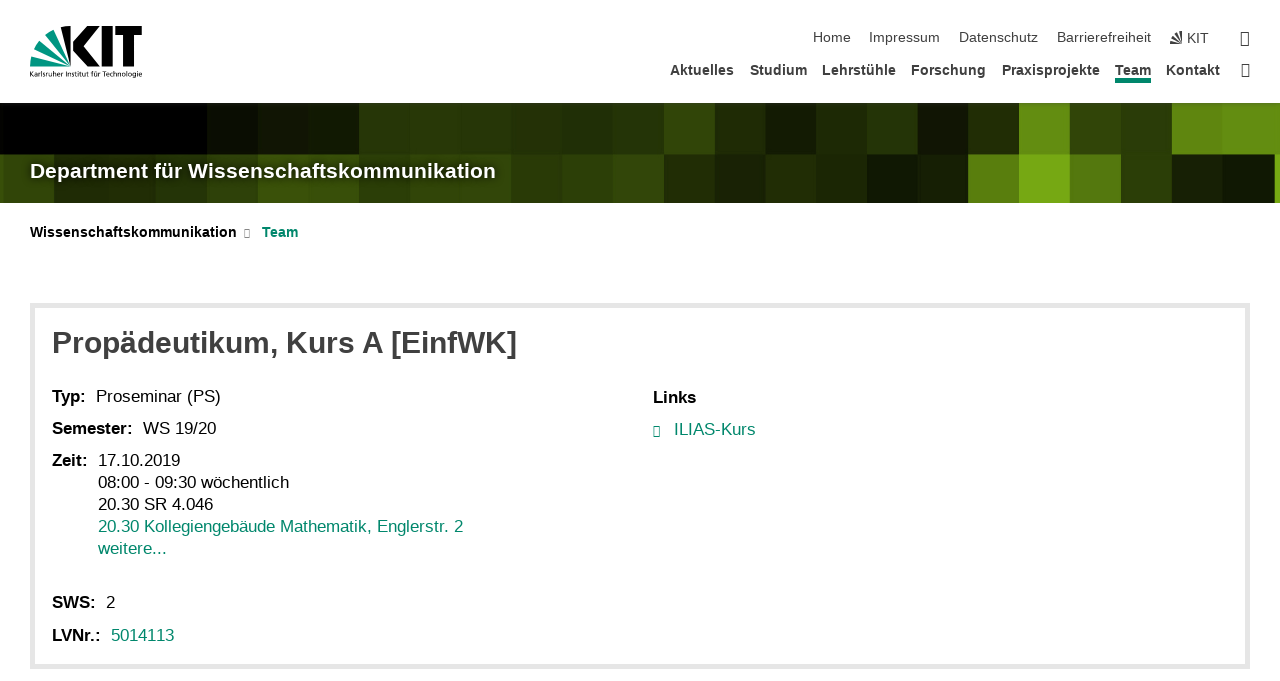

--- FILE ---
content_type: text/html; charset=UTF-8
request_url: https://www.wmk.itz.kit.edu/1320_3575.php
body_size: 11529
content:
<!DOCTYPE html>
<html class="no-js" lang="de-de">

    <head><!-- PageID 1320 -->        <meta charset="utf-8">
<meta http-equiv="X-UA-Compatible" content="IE=edge">
<meta name="format-detection" content="telephone=no">
<meta name="viewport" content="width=device-width, initial-scale=1.0">
<meta name="theme-color" content="#009682">
<link rel="search" type="application/opensearchdescription+xml" href="https://www.kit.edu/opensearch.xml" title="KIT Search" />

<link rel="stylesheet" href="https://static.scc.kit.edu/fancybox/dist/jquery.fancybox.min.css" />
<link rel="stylesheet" href="https://static.scc.kit.edu/kit-2020/fontawesome/css/all.min.css">

<link rel="stylesheet" type="text/css" href="/31.php" />

<link rel="stylesheet" type="text/css" href="/7.php.css">
            







<link rel="alternate" href="/1320_3575.php" hreflang="de-DE">
<meta name="author" content="WMK Karlsruhe" />
<meta name="DC.Creator" content="WMK Karlsruhe" />
<meta name="DC.Date" content="11.09.2025 08:41" />
<meta name="DC.Publisher" content="WMK Karlsruhe" />
<meta name="DC.Contributor" content="WMK Karlsruhe" />
<meta name="DC.Identifier" content="" />
<meta name="DC.Language" content="de-de" />
<meta name="DC.Relation" content="" />
<meta name="DC.Type" content="Text" />
<meta name="DC.Format" content="text/html" />
<meta name="DC.Coverage" content="KIT" />
<meta name="DC.Rights" content="Alle Rechte liegen beim Autor siehe Impressum" />

    <meta name="description" content="WMK, Wissenschaftsjournalismus, Wissenschaftskommunikation, Mitarbeiter, Dozenten, Professoren, KIT " />
    <meta name="Keywords" content="Wissenschaftskommunikation, Science communication, Wissenschaft - Medien - Kommunikation" />
    <!-- <meta http-equiv="cleartype" content="on" /> -->
    

<meta name="KIT.visibility" content="external" />
<link rel="shortcut icon" type="image/x-icon" href="/img/intern/favicon.ico" />










<script src="https://static.scc.kit.edu/kit-2020/js/legacy-compat.js"></script>
<script src="https://static.scc.kit.edu/kit-2020/js/jquery-3.4.1.min.js"></script>
<script src="https://static.scc.kit.edu/kit-2020/js/main.js"></script>
<script src="https://static.scc.kit.edu/kit-2020/js/kit.js"></script>
<script src="https://static.scc.kit.edu/fancybox/dist/jquery.fancybox.min.js"></script>


    <base target="_top" />
    <script src="/4258.js"></script>








 
        
        <script>document.documentElement.classList.remove('no-js');</script>
        <meta name="projguid" content="6D4BE50B2A014D69AD3D36386F665440" />
        <meta name="pageguid" content="0463B6A1EC5A4EC99E9A0F5B5D6FAC6F" />
        <meta name="is_public" content="true" />
                
        
                
                        <meta name="DC.Title" content="KIT - Department für Wissenschaftskommunikation Team - Propädeutikum, Kurs A [EinfWK]" /><title>KIT - Department für Wissenschaftskommunikation Team - Propädeutikum, Kurs A [EinfWK]</title>        
        
    </head>
    <body  class="oe-page" vocab="http://schema.org/" typeof="WebPage">
        
        

    
    
    
    
    
    
    
    
    
    
    
    
    
    
    
    
    
    
    
    
    
    
    
    
    
    
    
    
    
        <header class="page-header">
            <div class="content-wrap">
            
                <div class="logo"><a href="https://www.kit.edu" title="KIT-Homepage"><svg xmlns="http://www.w3.org/2000/svg" viewBox="0 0 196.18 90.32" width="196.18px" height="90.32px" x="0px" y="0px" role="img" aria-labelledby="kit-logo-alt-title">
  <title id="kit-logo-alt-title">KIT - Karlsruher Institut für Technologie</title>
<defs>
<style>.cls-1,.cls-2,.cls-3{fill-rule:evenodd;}.cls-2{fill:#fff;}.cls-3{fill:#009682;}</style></defs>
<path class="cls-1" d="M195.75.47h-46.3V16.23H163V70.59h19.22V16.23h13.54V.47ZM144.84,70.52H125.62V.47h19.22V70.52Zm-22.46,0H101L75.58,43.23V27.61L100.2.39h22L93.87,35.67l28.51,34.85Z" transform="translate(0 -0.39)"></path>
<polygon class="cls-2" points="70.97 70.13 70.97 70.13 70.97 70.13 70.97 70.13 70.97 70.13"></polygon>
<polygon class="cls-2" points="70.97 70.13 70.97 70.13 70.97 70.13 70.97 70.13 70.97 70.13"></polygon>
<path class="cls-3" d="M16.18,26.1A68.63,68.63,0,0,0,6.89,40.71L71,70.52,16.18,26.1Z" transform="translate(0 -0.39)"></path>
<path class="cls-3" d="M71,70.52,41.09,7A69.32,69.32,0,0,0,26.4,16L71,70.52Z" transform="translate(0 -0.39)"></path>
<path class="cls-1" d="M71,70.52,71,.47h-.58a70.22,70.22,0,0,0-16.55,2L71,70.52Z" transform="translate(0 -0.39)"></path>
<polygon class="cls-2" points="70.97 70.13 70.97 70.13 70.97 70.13 70.97 70.13 70.97 70.13 70.97 70.13"></polygon>
<polygon class="cls-2" points="70.97 70.13 70.97 70.13 70.97 70.13 70.97 70.13 70.97 70.13 70.97 70.13"></polygon>
<path class="cls-3" d="M2.28,53.38A70.75,70.75,0,0,0,.05,70.52H71L2.28,53.38Z" transform="translate(0 -0.39)"></path>

<g class="logo-text">

<polygon points="0 87.54 1.25 87.54 1.25 83.28 5.13 87.54 6.95 87.54 2.53 82.95 6.63 78.83 4.97 78.83 1.25 82.67 1.25 78.83 0 78.83 0 87.54 0 87.54"></polygon>
<path d="M8.44,83A2.47,2.47,0,0,1,9,82.68a2.87,2.87,0,0,1,.64-.23,3,3,0,0,1,.67-.08,1.88,1.88,0,0,1,.92.19,1,1,0,0,1,.5.55,2.5,2.5,0,0,1,.15.92H10.61a5.19,5.19,0,0,0-.77.06,4.2,4.2,0,0,0-.79.22,2.55,2.55,0,0,0-.71.38,2.05,2.05,0,0,0-.5.6,2,2,0,0,0-.19.83A2.12,2.12,0,0,0,8,87.23a1.71,1.71,0,0,0,.82.65,3.25,3.25,0,0,0,1.22.21,2.66,2.66,0,0,0,.72-.1,2.2,2.2,0,0,0,.56-.24,2.89,2.89,0,0,0,.42-.32,3.29,3.29,0,0,0,.27-.31h0v.82h1.1a1.47,1.47,0,0,1,0-.25,3.9,3.9,0,0,1,0-.4c0-.16,0-.36,0-.6V84.06a3.5,3.5,0,0,0-.26-1.46,1.78,1.78,0,0,0-.83-.88,3.09,3.09,0,0,0-1.47-.3,4.11,4.11,0,0,0-1.13.17,4.19,4.19,0,0,0-1,.43l.06,1Zm3.42,2.45a1.81,1.81,0,0,1-.2.85,1.57,1.57,0,0,1-.6.6,2,2,0,0,1-1,.22,1.23,1.23,0,0,1-.42-.07,1.5,1.5,0,0,1-.38-.19A1,1,0,0,1,9,86.55a.94.94,0,0,1-.11-.45.88.88,0,0,1,.17-.55,1.22,1.22,0,0,1,.42-.36,2.27,2.27,0,0,1,.57-.2,3.05,3.05,0,0,1,.57-.09,4.36,4.36,0,0,1,.48,0h.37l.38,0v.56Z" transform="translate(0 -0.39)"></path>
<path d="M14.94,87.94h1.18V85a4.09,4.09,0,0,1,.21-1.38,2,2,0,0,1,.6-.89,1.38,1.38,0,0,1,.92-.32,1.77,1.77,0,0,1,.32,0,2,2,0,0,1,.33.09v-1l-.23-.05-.25,0-.29,0a1.76,1.76,0,0,0-.67.15,2,2,0,0,0-.57.4,1.87,1.87,0,0,0-.42.59h0v-1h-1.1v6.37Z" transform="translate(0 -0.39)"></path>
<polygon points="19.87 87.54 21.05 87.54 21.05 78.19 19.87 78.19 19.87 87.54 19.87 87.54"></polygon>
<path d="M22.58,87.74a2.93,2.93,0,0,0,.85.28,5.46,5.46,0,0,0,.9.07,2.87,2.87,0,0,0,.83-.12,2.27,2.27,0,0,0,.71-.36,1.75,1.75,0,0,0,.49-.62,1.91,1.91,0,0,0,.19-.89,1.61,1.61,0,0,0-.15-.73,1.58,1.58,0,0,0-.4-.52,3.29,3.29,0,0,0-.53-.36l-.59-.28a4.54,4.54,0,0,1-.54-.26,1.31,1.31,0,0,1-.39-.34.8.8,0,0,1-.16-.46.71.71,0,0,1,.16-.44.89.89,0,0,1,.41-.25,1.64,1.64,0,0,1,.56-.09l.27,0,.35.07.35.11a1.06,1.06,0,0,1,.26.12l.1-1c-.23-.07-.46-.12-.69-.17a4.66,4.66,0,0,0-.77-.08,2.8,2.8,0,0,0-.88.13,1.91,1.91,0,0,0-.71.36,1.52,1.52,0,0,0-.48.61,2.06,2.06,0,0,0-.17.86,1.34,1.34,0,0,0,.15.66,1.69,1.69,0,0,0,.39.49,5.07,5.07,0,0,0,.54.36l.59.29.54.29a1.62,1.62,0,0,1,.39.33.64.64,0,0,1,.15.43.79.79,0,0,1-.39.71,1.32,1.32,0,0,1-.39.15,1.48,1.48,0,0,1-.41,0,2.58,2.58,0,0,1-.43,0,3.06,3.06,0,0,1-.53-.15,2.59,2.59,0,0,1-.5-.25l-.07,1Z" transform="translate(0 -0.39)"></path>
<path d="M27.9,87.94h1.17V85a4.34,4.34,0,0,1,.22-1.38,1.9,1.9,0,0,1,.6-.89,1.38,1.38,0,0,1,.92-.32,1.77,1.77,0,0,1,.32,0,2,2,0,0,1,.33.09v-1l-.23-.05-.25,0-.3,0a1.76,1.76,0,0,0-.66.15,2.23,2.23,0,0,0-.58.4,2.26,2.26,0,0,0-.42.59h0v-1H27.9v6.37Z" transform="translate(0 -0.39)"></path>
<path d="M38.31,81.57H37.14v3A4.35,4.35,0,0,1,37,85.58a2.31,2.31,0,0,1-.35.83,1.72,1.72,0,0,1-.6.54,1.8,1.8,0,0,1-.87.19,1.31,1.31,0,0,1-.8-.29A1.37,1.37,0,0,1,34,86.1a4.37,4.37,0,0,1-.12-1.23v-3.3H32.68v3.79a3.94,3.94,0,0,0,.25,1.46,1.93,1.93,0,0,0,.79.94,2.5,2.5,0,0,0,1.35.33,2.7,2.7,0,0,0,.85-.14,2.24,2.24,0,0,0,.73-.4,1.76,1.76,0,0,0,.5-.62h0v1h1.13V81.57Z" transform="translate(0 -0.39)"></path>
<path d="M40.23,87.94h1.18V85a4.93,4.93,0,0,1,.11-1.06,2.84,2.84,0,0,1,.35-.83,1.67,1.67,0,0,1,.61-.54,2.06,2.06,0,0,1,.86-.19,1.34,1.34,0,0,1,.81.29,1.44,1.44,0,0,1,.42.75,5.32,5.32,0,0,1,.12,1.23v3.3h1.17V84.16a3.62,3.62,0,0,0-.25-1.47,2,2,0,0,0-.78-.94,2.69,2.69,0,0,0-1.35-.33,2.75,2.75,0,0,0-1.2.28,2.19,2.19,0,0,0-.85.78h0v-3.9H40.23v9.36Z" transform="translate(0 -0.39)"></path>
<path d="M52.67,86.5a2,2,0,0,1-.32.2,3.63,3.63,0,0,1-.48.21,3.41,3.41,0,0,1-.57.16,2.44,2.44,0,0,1-.59.07,2.15,2.15,0,0,1-.8-.15,2.29,2.29,0,0,1-.67-.44,2.1,2.1,0,0,1-.46-.67,2.2,2.2,0,0,1-.17-.86h4.54A5.88,5.88,0,0,0,53,83.59a3.41,3.41,0,0,0-.46-1.14,2.26,2.26,0,0,0-.87-.75,3.11,3.11,0,0,0-1.33-.28,3.21,3.21,0,0,0-1.23.24,2.74,2.74,0,0,0-.94.67,2.87,2.87,0,0,0-.6,1,4.05,4.05,0,0,0-.22,1.29,4.87,4.87,0,0,0,.2,1.42,2.85,2.85,0,0,0,.6,1.08,2.59,2.59,0,0,0,1,.7,3.87,3.87,0,0,0,1.47.25,5.64,5.64,0,0,0,.89-.07,5.74,5.74,0,0,0,.63-.16l.49-.18V86.5Zm-4.06-2.36a2.9,2.9,0,0,1,.14-.62,2,2,0,0,1,.32-.57,1.51,1.51,0,0,1,.51-.42,1.84,1.84,0,0,1,.74-.16,1.74,1.74,0,0,1,.67.14,1.36,1.36,0,0,1,.5.38,1.57,1.57,0,0,1,.31.57,2.15,2.15,0,0,1,.11.68Z" transform="translate(0 -0.39)"></path>
<path d="M54.65,87.94h1.18V85A4.09,4.09,0,0,1,56,83.66a2,2,0,0,1,.61-.89,1.33,1.33,0,0,1,.91-.32,1.77,1.77,0,0,1,.32,0,2,2,0,0,1,.33.09v-1L58,81.46l-.24,0-.3,0a1.76,1.76,0,0,0-.67.15,2,2,0,0,0-.57.4,1.87,1.87,0,0,0-.42.59h0v-1h-1.1v6.37Z" transform="translate(0 -0.39)"></path>
<polygon points="63.02 87.54 64.26 87.54 64.26 78.83 63.02 78.83 63.02 87.54 63.02 87.54"></polygon>
<path d="M66.3,87.94h1.17V85a4.35,4.35,0,0,1,.12-1.06,2.39,2.39,0,0,1,.35-.83,1.72,1.72,0,0,1,.6-.54,2.14,2.14,0,0,1,.87-.19,1.28,1.28,0,0,1,.8.29,1.37,1.37,0,0,1,.42.75,4.78,4.78,0,0,1,.13,1.23v3.3h1.17V84.16a3.8,3.8,0,0,0-.25-1.47,2,2,0,0,0-.78-.94,2.76,2.76,0,0,0-1.36-.33,2.7,2.7,0,0,0-.85.14A2.58,2.58,0,0,0,68,82a1.88,1.88,0,0,0-.5.62h0v-1H66.3v6.37Z" transform="translate(0 -0.39)"></path>
<path d="M73.32,87.74a2.83,2.83,0,0,0,.85.28,5.26,5.26,0,0,0,.89.07,2.82,2.82,0,0,0,.83-.12,2.27,2.27,0,0,0,.71-.36,1.9,1.9,0,0,0,.5-.62,2,2,0,0,0,.18-.89,1.61,1.61,0,0,0-.15-.73,1.69,1.69,0,0,0-.39-.52,3.38,3.38,0,0,0-.54-.36l-.59-.28c-.19-.08-.37-.17-.54-.26a1.45,1.45,0,0,1-.39-.34.73.73,0,0,1-.15-.46.65.65,0,0,1,.15-.44,1,1,0,0,1,.41-.25,1.69,1.69,0,0,1,.56-.09l.27,0,.35.07a2.89,2.89,0,0,1,.35.11,1.14,1.14,0,0,1,.27.12l.1-1c-.23-.07-.47-.12-.7-.17a4.55,4.55,0,0,0-.77-.08,2.8,2.8,0,0,0-.88.13,1.91,1.91,0,0,0-.71.36,1.72,1.72,0,0,0-.48.61,2.06,2.06,0,0,0-.17.86,1.34,1.34,0,0,0,.15.66,1.57,1.57,0,0,0,.4.49,4.1,4.1,0,0,0,.53.36l.59.29c.2.1.38.19.54.29a1.44,1.44,0,0,1,.39.33.71.71,0,0,1,.16.43.83.83,0,0,1-.12.43.75.75,0,0,1-.28.28,1.32,1.32,0,0,1-.39.15,1.48,1.48,0,0,1-.41,0,2.58,2.58,0,0,1-.43,0,2.74,2.74,0,0,1-.52-.15,3,3,0,0,1-.51-.25l-.06,1Z" transform="translate(0 -0.39)"></path>
<path d="M82,81.57H80.33V79.73l-1.17.37v1.47H77.72v1h1.44v3.72a2.07,2.07,0,0,0,.24,1.05,1.45,1.45,0,0,0,.67.6,2.55,2.55,0,0,0,1.05.2,2.35,2.35,0,0,0,.54-.06l.46-.12v-1a1.7,1.7,0,0,1-.33.15,1.37,1.37,0,0,1-.47.07,1,1,0,0,1-.5-.13.92.92,0,0,1-.35-.38,1.33,1.33,0,0,1-.14-.63V82.52H82v-1Z" transform="translate(0 -0.39)"></path>
<path d="M83.57,87.94h1.17V81.57H83.57v6.37Zm1.24-9.11H83.49v1.32h1.32V78.83Z" transform="translate(0 -0.39)"></path>
<path d="M90.19,81.57H88.51V79.73l-1.17.37v1.47H85.9v1h1.44v3.72a2.07,2.07,0,0,0,.24,1.05,1.4,1.4,0,0,0,.67.6,2.55,2.55,0,0,0,1,.2,2.42,2.42,0,0,0,.54-.06l.45-.12v-1a1.43,1.43,0,0,1-.79.22A.93.93,0,0,1,89,87a.86.86,0,0,1-.35-.38,1.33,1.33,0,0,1-.14-.63V82.52h1.68v-1Z" transform="translate(0 -0.39)"></path>
<path d="M97.22,81.57H96.05v3a4.35,4.35,0,0,1-.12,1.06,2.31,2.31,0,0,1-.35.83A1.72,1.72,0,0,1,95,87a1.8,1.8,0,0,1-.87.19,1.33,1.33,0,0,1-.8-.29,1.37,1.37,0,0,1-.42-.75,4.37,4.37,0,0,1-.12-1.23v-3.3H91.59v3.79a3.94,3.94,0,0,0,.25,1.46,2,2,0,0,0,.79.94,2.5,2.5,0,0,0,1.35.33,2.7,2.7,0,0,0,.85-.14,2.24,2.24,0,0,0,.73-.4,1.76,1.76,0,0,0,.5-.62h0v1h1.13V81.57Z" transform="translate(0 -0.39)"></path>
<path d="M102.53,81.57h-1.69V79.73l-1.17.37v1.47H98.23v1h1.44v3.72a2.07,2.07,0,0,0,.24,1.05,1.45,1.45,0,0,0,.67.6,2.59,2.59,0,0,0,1,.2,2.35,2.35,0,0,0,.54-.06l.46-.12v-1a1.7,1.7,0,0,1-.33.15,1.33,1.33,0,0,1-.47.07,1,1,0,0,1-.5-.13,1,1,0,0,1-.35-.38,1.33,1.33,0,0,1-.14-.63V82.52h1.69v-1Z" transform="translate(0 -0.39)"></path>
<path d="M108.16,87.94h1.17V82.52H111v-1h-1.69v-.68a3.7,3.7,0,0,1,0-.6,1.23,1.23,0,0,1,.15-.48.81.81,0,0,1,.34-.32,1.48,1.48,0,0,1,.61-.11h.3l.26.06,0-1-.37,0-.42,0a2.69,2.69,0,0,0-1.06.18,1.49,1.49,0,0,0-.66.52,2.13,2.13,0,0,0-.32.8,5,5,0,0,0-.09,1.06v.58h-1.5v1h1.5v5.42Z" transform="translate(0 -0.39)"></path>
<path d="M113.39,80.6h1.17V79.35h-1.17V80.6Zm2,0h1.17V79.35h-1.17V80.6Zm2.37,1h-1.18v3a4.37,4.37,0,0,1-.11,1.06,2.5,2.5,0,0,1-.35.83,1.67,1.67,0,0,1-.61.54,1.79,1.79,0,0,1-.86.19,1.34,1.34,0,0,1-.81-.29,1.51,1.51,0,0,1-.42-.75,5.26,5.26,0,0,1-.12-1.23v-3.3h-1.17v3.79a3.75,3.75,0,0,0,.25,1.46,2,2,0,0,0,.78.94,2.5,2.5,0,0,0,1.35.33,2.72,2.72,0,0,0,.86-.14,2.47,2.47,0,0,0,.73-.4,1.88,1.88,0,0,0,.5-.62h0v1h1.14V81.57Z" transform="translate(0 -0.39)"></path>
<path d="M119.73,87.94h1.17V85a4.34,4.34,0,0,1,.22-1.38,1.9,1.9,0,0,1,.6-.89,1.38,1.38,0,0,1,.92-.32,1.77,1.77,0,0,1,.32,0,2,2,0,0,1,.33.09v-1l-.24-.05-.24,0-.3,0a1.76,1.76,0,0,0-.66.15,2.23,2.23,0,0,0-.58.4,2.26,2.26,0,0,0-.42.59h0v-1h-1.1v6.37Z" transform="translate(0 -0.39)"></path>
<polygon points="129.83 87.54 131.08 87.54 131.08 79.93 133.78 79.93 133.78 78.83 127.12 78.83 127.12 79.93 129.83 79.93 129.83 87.54 129.83 87.54"></polygon>
<path d="M138.8,86.5a1.52,1.52,0,0,1-.31.2,3.63,3.63,0,0,1-.48.21,3.41,3.41,0,0,1-.57.16,2.46,2.46,0,0,1-.6.07,2.09,2.09,0,0,1-.79-.15,2.16,2.16,0,0,1-.67-.44,2,2,0,0,1-.46-.67,2.2,2.2,0,0,1-.17-.86h4.54a7.08,7.08,0,0,0-.14-1.43,3.23,3.23,0,0,0-.47-1.14,2.23,2.23,0,0,0-.86-.75,3.13,3.13,0,0,0-1.34-.28,3.16,3.16,0,0,0-1.22.24,2.65,2.65,0,0,0-.94.67,2.75,2.75,0,0,0-.61,1,3.79,3.79,0,0,0-.21,1.29,4.56,4.56,0,0,0,.2,1.42,2.85,2.85,0,0,0,.6,1.08,2.52,2.52,0,0,0,1,.7,3.81,3.81,0,0,0,1.46.25,4.67,4.67,0,0,0,1.53-.23l.48-.18V86.5Zm-4.05-2.36a2.9,2.9,0,0,1,.14-.62,1.78,1.78,0,0,1,.32-.57,1.51,1.51,0,0,1,.51-.42,1.8,1.8,0,0,1,.74-.16,1.74,1.74,0,0,1,.67.14,1.45,1.45,0,0,1,.5.38,1.74,1.74,0,0,1,.31.57,2.15,2.15,0,0,1,.1.68Z" transform="translate(0 -0.39)"></path>
<path d="M144.93,81.67l-.41-.12a4,4,0,0,0-.5-.09,4.75,4.75,0,0,0-.51,0,3.75,3.75,0,0,0-1.33.25,3.06,3.06,0,0,0-1,.69,3,3,0,0,0-.66,1.06,3.59,3.59,0,0,0-.23,1.34,3.73,3.73,0,0,0,.23,1.29,3.2,3.2,0,0,0,.67,1,3.05,3.05,0,0,0,1,.72,3.35,3.35,0,0,0,1.32.27l.46,0a3,3,0,0,0,.51-.08,2.24,2.24,0,0,0,.5-.16l-.08-1a3,3,0,0,1-.4.2,3.6,3.6,0,0,1-.44.12,2.15,2.15,0,0,1-.43,0,2.24,2.24,0,0,1-.8-.14,1.69,1.69,0,0,1-.59-.37,1.93,1.93,0,0,1-.41-.54,2.54,2.54,0,0,1-.24-.65,3.23,3.23,0,0,1-.08-.68,2.91,2.91,0,0,1,.14-.89,2.41,2.41,0,0,1,.4-.76,1.87,1.87,0,0,1,.64-.54,2,2,0,0,1,.87-.2,2.72,2.72,0,0,1,.61.07,2.81,2.81,0,0,1,.66.21l.1-1Z" transform="translate(0 -0.39)"></path>
<path d="M146.26,87.94h1.17V85a4.93,4.93,0,0,1,.11-1.06,2.61,2.61,0,0,1,.36-.83,1.64,1.64,0,0,1,.6-.54,2.07,2.07,0,0,1,.87-.19,1.33,1.33,0,0,1,.8.29,1.37,1.37,0,0,1,.42.75,4.82,4.82,0,0,1,.12,1.23v3.3h1.18V84.16a3.79,3.79,0,0,0-.26-1.47,1.91,1.91,0,0,0-.78-.94,2.8,2.8,0,0,0-2.54,0,2.13,2.13,0,0,0-.85.78h0v-3.9h-1.17v9.36Z" transform="translate(0 -0.39)"></path>
<path d="M153.81,87.94H155V85a4.35,4.35,0,0,1,.12-1.06,2.39,2.39,0,0,1,.35-.83,1.72,1.72,0,0,1,.6-.54,2.1,2.1,0,0,1,.87-.19,1.28,1.28,0,0,1,.8.29,1.37,1.37,0,0,1,.42.75,4.78,4.78,0,0,1,.13,1.23v3.3h1.17V84.16a3.8,3.8,0,0,0-.25-1.47,1.93,1.93,0,0,0-.79-.94,2.82,2.82,0,0,0-2.2-.19,2.58,2.58,0,0,0-.73.4,1.88,1.88,0,0,0-.5.62h0v-1h-1.14v6.37Z" transform="translate(0 -0.39)"></path>
<path d="M160.94,84.76a3.73,3.73,0,0,0,.23,1.29,3.2,3.2,0,0,0,.67,1,3.05,3.05,0,0,0,1,.72,3.35,3.35,0,0,0,1.32.27,3.26,3.26,0,0,0,1.31-.27,2.86,2.86,0,0,0,1-.72,3.2,3.2,0,0,0,.67-1,4,4,0,0,0,.24-1.29,3.8,3.8,0,0,0-.24-1.34,3.09,3.09,0,0,0-.65-1.06,3.21,3.21,0,0,0-1-.69,3.65,3.65,0,0,0-1.32-.25,3.75,3.75,0,0,0-1.33.25,3.28,3.28,0,0,0-1,.69,3.12,3.12,0,0,0-.66,1.06,3.8,3.8,0,0,0-.23,1.34Zm1.25,0a2.9,2.9,0,0,1,.13-.89,2.6,2.6,0,0,1,.39-.76,1.8,1.8,0,0,1,1.47-.74,1.89,1.89,0,0,1,.84.2,2,2,0,0,1,.62.54,2.6,2.6,0,0,1,.39.76,2.91,2.91,0,0,1,.14.89,3.23,3.23,0,0,1-.08.68,2.52,2.52,0,0,1-.23.65,2.07,2.07,0,0,1-.39.54,1.62,1.62,0,0,1-.55.37,1.91,1.91,0,0,1-.74.14,2,2,0,0,1-.74-.14,1.76,1.76,0,0,1-.56-.37,2.07,2.07,0,0,1-.39-.54,3,3,0,0,1-.23-.65,3.21,3.21,0,0,1-.07-.68Z" transform="translate(0 -0.39)"></path>
<polygon points="169.06 87.54 170.24 87.54 170.24 78.19 169.06 78.19 169.06 87.54 169.06 87.54"></polygon>
<path d="M171.89,84.76a3.73,3.73,0,0,0,.23,1.29,3.2,3.2,0,0,0,.67,1,3.05,3.05,0,0,0,1,.72,3.35,3.35,0,0,0,1.32.27,3.26,3.26,0,0,0,1.31-.27,2.86,2.86,0,0,0,1-.72,3.2,3.2,0,0,0,.67-1,3.73,3.73,0,0,0,.23-1.29,3.59,3.59,0,0,0-.23-1.34,3,3,0,0,0-.66-1.06,3.06,3.06,0,0,0-1-.69,3.65,3.65,0,0,0-1.32-.25,3.75,3.75,0,0,0-1.33.25,3.17,3.17,0,0,0-1,.69,3,3,0,0,0-.66,1.06,3.8,3.8,0,0,0-.23,1.34Zm1.24,0a2.91,2.91,0,0,1,.14-.89,2.6,2.6,0,0,1,.39-.76,1.93,1.93,0,0,1,.63-.54,1.89,1.89,0,0,1,.84-.2,1.93,1.93,0,0,1,.84.2,2,2,0,0,1,.62.54,2.6,2.6,0,0,1,.39.76,2.91,2.91,0,0,1,.14.89,3.23,3.23,0,0,1-.08.68,2.52,2.52,0,0,1-.23.65,2.07,2.07,0,0,1-.39.54,1.62,1.62,0,0,1-.55.37,2,2,0,0,1-1.48,0,1.66,1.66,0,0,1-.56-.37,2.07,2.07,0,0,1-.39-.54,3,3,0,0,1-.23-.65,3.23,3.23,0,0,1-.08-.68Z" transform="translate(0 -0.39)"></path>
<path d="M185.49,81.57h-1.08v1h0a1.85,1.85,0,0,0-.45-.59,1.78,1.78,0,0,0-.68-.37,3.06,3.06,0,0,0-1-.14,2.82,2.82,0,0,0-1,.2,2.69,2.69,0,0,0-.8.52,3,3,0,0,0-.56.77,3.62,3.62,0,0,0-.34.92,4.6,4.6,0,0,0-.11,1,4.16,4.16,0,0,0,.17,1.18,3,3,0,0,0,.51,1,2.4,2.4,0,0,0,.85.69,2.75,2.75,0,0,0,1.19.26,3.09,3.09,0,0,0,.8-.11,2.58,2.58,0,0,0,.74-.33,2.06,2.06,0,0,0,.59-.55h0v.63a2.58,2.58,0,0,1-.24,1.16,1.64,1.64,0,0,1-.67.75,2,2,0,0,1-1.06.27,5.6,5.6,0,0,1-.6,0,5.12,5.12,0,0,1-.54-.1l-.54-.18-.62-.26-.12,1.08a7.74,7.74,0,0,0,.89.27,4.17,4.17,0,0,0,.73.13,4.87,4.87,0,0,0,.66,0,4.24,4.24,0,0,0,1.87-.36,2.3,2.3,0,0,0,1.07-1,3.6,3.6,0,0,0,.34-1.65V81.57Zm-3,5.42a1.5,1.5,0,0,1-.74-.18,1.76,1.76,0,0,1-.56-.49,2.41,2.41,0,0,1-.35-.72,3,3,0,0,1-.12-.86,3,3,0,0,1,.07-.66,2.4,2.4,0,0,1,.21-.64,2.06,2.06,0,0,1,.35-.55,1.7,1.7,0,0,1,.5-.38,1.63,1.63,0,0,1,.64-.14,1.81,1.81,0,0,1,.82.2,1.83,1.83,0,0,1,.58.53,2.45,2.45,0,0,1,.34.79,3.56,3.56,0,0,1,.12.94,2.55,2.55,0,0,1-.14.84,2.31,2.31,0,0,1-.38.69,1.78,1.78,0,0,1-.59.46,1.66,1.66,0,0,1-.75.17Z" transform="translate(0 -0.39)"></path>
<path d="M187.57,87.94h1.17V81.57h-1.17v6.37Zm1.24-9.11h-1.32v1.32h1.32V78.83Z" transform="translate(0 -0.39)"></path>
<path d="M195.69,86.5a1.64,1.64,0,0,1-.32.2,3.13,3.13,0,0,1-.48.21,3.58,3.58,0,0,1-.56.16,2.46,2.46,0,0,1-.6.07,2.09,2.09,0,0,1-.79-.15,2.16,2.16,0,0,1-.67-.44,2,2,0,0,1-.46-.67,2.2,2.2,0,0,1-.17-.86h4.54a7.08,7.08,0,0,0-.14-1.43,3.43,3.43,0,0,0-.47-1.14,2.19,2.19,0,0,0-.87-.75,3.08,3.08,0,0,0-1.33-.28,3.25,3.25,0,0,0-1.23.24,2.7,2.7,0,0,0-.93.67,2.75,2.75,0,0,0-.61,1,3.79,3.79,0,0,0-.21,1.29,4.88,4.88,0,0,0,.19,1.42,3,3,0,0,0,.61,1.08,2.55,2.55,0,0,0,1,.7,3.9,3.9,0,0,0,1.47.25,5.44,5.44,0,0,0,.89-.07,6,6,0,0,0,.64-.16l.48-.18V86.5Zm-4.05-2.36a2.4,2.4,0,0,1,.14-.62,2,2,0,0,1,.31-.57,1.66,1.66,0,0,1,.52-.42,1.8,1.8,0,0,1,.74-.16,1.78,1.78,0,0,1,.67.14,1.45,1.45,0,0,1,.5.38,1.55,1.55,0,0,1,.3.57,2.15,2.15,0,0,1,.11.68Z" transform="translate(0 -0.39)"></path>
</g>
</svg>
 </a></div>
            
            
                <div class="navigation">
                    <button class="burger"><svg class="burger-icon" xmlns="http://www.w3.org/2000/svg" xmlns:xlink="http://www.w3.org/1999/xlink" x="0px" y="0px" viewBox="0 0 300 274.5" width="300px" height="274.5px">
    <rect class="burger-top" y="214.4" width="300" height="60.1"/>
    <rect class="burger-middle" y="107.2" width="300" height="60.1"/>
    <rect class="burger-bottom" y="0" width="300" height="60.1"/>
</svg></button>
                    <a id="logo_oe_name" href="/index.php">Department für Wissenschafts&shy;kommunikation</a>
                    <div class="navigation-meta">
                        <ul class="navigation-meta-links">
                            <li aria-label="Navigation überspringen"><a href="#main_content" class="skip_navigation" tabindex="1" accesskey="2">Navigation überspringen</a></li>

                            <li><a accesskey="1" title="Startseite" href="/index.php">Home</a></li>
<li><a accesskey="8" href="/impressum.php">Impressum</a></li>

<li><a href="/datenschutz.php">Datenschutz</a></li>

<li><a href="https://www.kit.edu/redirect.php?page=barriere&lang=DEU" target="\#A4636DEABB59442D84DAA4CDE1C05730">Barrierefreiheit</a></li>

                            
                            <li><a href="https://www.kit.edu" title="KIT-Homepage"><span class="svg-icon"><svg xmlns="http://www.w3.org/2000/svg" xmlns:xlink="http://www.w3.org/1999/xlink" x="0px" y="0px" viewBox="0 0 299.4 295.7" width="299.4px" height="295.7px" role="img"><title></title><polygon points="299.3,295.7 299.3,295.6 299.3,295.6 "/><polygon points="299.3,295.6 299.3,295.6 299.3,295.6 "/><path d="M67.9,108.1c-15.6,18.9-28.8,39.6-39.3,61.7l270.6,125.9L67.9,108.1z"/><path d="M299.2,295.6L173,27.2c-22.2,10.2-43,23.1-62,38.4l188.3,230.1L299.2,295.6z"/><polygon points="299.3,295.6 299.3,295.6 299.3,295.6 299.3,295.5 "/><polygon points="299.3,295.6 299.3,295.6 299.3,295.6 299.3,295.5 "/><path d="M9.3,223.2c-6.1,23.7-9.2,48-9.3,72.5h299.2L9.3,223.2z"/><path d="M299.3,295.6l0.1-295.6c-0.8,0-1.5-0.1-2.2-0.1c-23.6,0-47,2.8-69.9,8.4L299.3,295.6L299.3,295.6z"/></svg></span><span>KIT</span></a></li>
                            
                        </ul>
                        <div class="navigation-language" style="display:none"><ul></ul></div>                        <div class="navigation-search">
                            <div class="search-form">
                                <form action="https://www.wmk.itz.kit.edu/2145.php">
                                    <input id="meta_search_input" type="search" name="searchquery" placeholder="suchen" aria-label="suchen" size="1" required="required"/>
                                    <input name="local_search" type="hidden" value="true">                                    <button><span>suchen</span></button>
                                </form>
                            </div><a id="meta_search_label" role="switch" aria-checked="false" class="search-trigger" title="suchen" href="#"><span>suchen</span></a>
                        </div>
                                            </div>
                    <nav class="navigation-main">
                        <ul class="navigation-l1"><li class=""><a href="/1318.php">Aktuelles</a></li><li class="flyout "><a href="/2545.php">Studium</a><div class="dropdown"><ul class="navigation-breadcrumb"><li class="home"><button><span>Start</span></button></li><li><span>Studium</span></li></ul><a class="parent" href="/2545.php">Studium</a><ul class="navigation-l2"><li class=""><a href="/4748.php">LAS Major Wissenschaftskommunikation (B.A.)</a></li><li class=""><a href="/4550.php">Praxisprojekte von Studierenden</a></li><li class="has-submenu "><a href="/2549.php">Bachelor WMK</a><div class="submenu"><ul class="navigation-breadcrumb"><li class="home"><button><span>Start</span></button></li><li><button>Studium</button></li><li><span>Bachelor WMK</span></li></ul><a class="parent" href="/2549.php">Bachelor WMK</a><ul class="navigation-l3"><li class=""><a href="/1217.php">Satzungen, Studienplan und Modulhandbuch</a></li><li class=""><a href="/2559.php">Lehre und Prüfungen</a></li><li class=""><a href="/2723.php">Formalia (Anträge, Verlängerungen)</a></li><li class=""><a href="/2563.php">Praktika</a></li><li class=""><a href="/2567.php">NTW</a></li></ul></div></li><li class="has-submenu "><a href="/2551.php">Master WMK</a><div class="submenu"><ul class="navigation-breadcrumb"><li class="home"><button><span>Start</span></button></li><li><button>Studium</button></li><li><span>Master WMK</span></li></ul><a class="parent" href="/2551.php">Master WMK</a><ul class="navigation-l3"><li class=""><a href="/2116.php">Satzungen und Modulhandbuch</a></li><li class=""><a href="/2569.php">Lehre und Prüfungen</a></li><li class=""><a href="/2725.php">Formalia (Anträge, Verlängerungen)</a></li><li class=""><a href="/2573.php">Praktika</a></li><li class=""><a href="/2577.php">NTW</a></li></ul></div></li><li class="has-submenu "><a href="/2118.php">Studieninteressierte</a><div class="submenu"><ul class="navigation-breadcrumb"><li class="home"><button><span>Start</span></button></li><li><button>Studium</button></li><li><span>Studieninteressierte</span></li></ul><a class="parent" href="/2118.php">Studieninteressierte</a><ul class="navigation-l3"><li class="has-submenu "><a href="/1686.php">Bachelor WMK</a><div class="submenu"><ul class="navigation-breadcrumb"><li class="home"><button><span>Start</span></button></li><li><button>Studium</button></li><li><button>Studieninteressierte</button></li><li><span>Bachelor WMK</span></li></ul><a class="parent" href="/1686.php">Bachelor WMK</a><ul class="navigation-l4"><li class=""><a href="/1069.php">Auf einen Blick</a></li><li class=""><a href="/1061.php">Aufbau und Inhalt</a></li><li class=""><a href="/1065.php">Bewerbung und Zulassung</a></li><li class=""><a href="/2553.php">Beratungsangebote</a></li></ul></div></li><li class="has-submenu "><a href="/2108.php">Master WMK</a><div class="submenu"><ul class="navigation-breadcrumb"><li class="home"><button><span>Start</span></button></li><li><button>Studium</button></li><li><button>Studieninteressierte</button></li><li><span>Master WMK</span></li></ul><a class="parent" href="/2108.php">Master WMK</a><ul class="navigation-l4"><li class=""><a href="/2112.php">Auf einen Blick</a></li><li class=""><a href="/2555.php">Aufbau und Inhalt</a></li><li class="has-submenu "><a href="/2582.php">Bewerbung und Zulassung</a><div class="submenu"><ul class="navigation-breadcrumb"><li class="home"><button><span>Start</span></button></li><li><button>Studium</button></li><li><button>Studieninteressierte</button></li><li><button>Master WMK</button></li><li><span>Bewerbung und Zulassung</span></li></ul><a class="parent" href="/2582.php">Bewerbung und Zulassung</a><ul class="navigation-l5"><li class=""><a href="/3829.php">FAQ Quereinsteiger*innen</a></li></ul></div></li><li class=""><a href="/2557.php">Beratungsangebote</a></li></ul></div></li></ul></div></li><li class=""><a href="/2565.php">Ausland</a></li><li class=""><a href="/2561.php">Studien- und Abschlussarbeiten</a></li><li class=""><a href="/4478.php">Mentor*innen</a></li><li class="has-submenu "><a href="/3409.php">Kontakt & Links</a><div class="submenu"><ul class="navigation-breadcrumb"><li class="home"><button><span>Start</span></button></li><li><button>Studium</button></li><li><span>Kontakt & Links</span></li></ul><a class="parent" href="/3409.php">Kontakt & Links</a><ul class="navigation-l3"><li class=""><a href="/2140.php">Ansprechpartner/-innen und Beratungsangebote</a></li><li class=""><a href="https://ilias.studium.kit.edu/goto_produktiv_cat_303676.html" target="_blank">ILIAS-Infogruppe</a></li><li class=""><a href="">Fachschaft GeistSoz</a></li></ul></div></li></ul></div></li><li class="flyout "><a href="/3162.php">Lehrstühle</a><div class="dropdown"><ul class="navigation-breadcrumb"><li class="home"><button><span>Start</span></button></li><li><span>Lehrstühle</span></li></ul><a class="parent" href="/3162.php">Lehrstühle</a><ul class="navigation-l2"><li class="has-submenu "><a href="/lessmoellmann.php">Wissenschaftskommunikation mit Schwerpunkt Linguistik</a><div class="submenu"><ul class="navigation-breadcrumb"><li class="home"><button><span>Start</span></button></li><li><button>Lehrstühle</button></li><li><span>Wissenschaftskommunikation mit Schwerpunkt Linguistik</span></li></ul><a class="parent" href="/lessmoellmann.php">Wissenschaftskommunikation mit Schwerpunkt Linguistik</a><ul class="navigation-l3"><li class=""><a href="/4395.php">DGPuK-Fachgruppentagung</a></li><li class=""><a href="/4320.php">WikoLI</a></li></ul></div></li><li class=""><a href="/3163.php">Wissenschaftskommunikation in digitalen Medien</a></li><li class=""><a href="/3790.php">Wissenschaftskommunikation mit dem Schwerpunkt Wirkung/Transfer</a></li></ul></div></li><li class="flyout "><a href="/forschung.php">Forschung</a><div class="dropdown"><ul class="navigation-breadcrumb"><li class="home"><button><span>Start</span></button></li><li><span>Forschung</span></li></ul><a class="parent" href="/forschung.php">Forschung</a><ul class="navigation-l2"><li class=""><a href="/4609.php">Visionen der Nachhaltigkeit</a></li><li class="has-submenu "><a href="/4473.php">KoKoKom</a><div class="submenu"><ul class="navigation-breadcrumb"><li class="home"><button><span>Start</span></button></li><li><button>Forschung</button></li><li><span>KoKoKom</span></li></ul><a class="parent" href="/4473.php">KoKoKom</a><ul class="navigation-l3"><li class="has-submenu "><a href="/4757.php">Spilling the Tea: Sind Diversität, Inklusion und Gleichstellung noch gefragt?</a><div class="submenu"><ul class="navigation-breadcrumb"><li class="home"><button><span>Start</span></button></li><li><button>Forschung</button></li><li><button>KoKoKom</button></li><li><span>Spilling the Tea: Sind Diversität, Inklusion und Gleichstellung noch gefragt?</span></li></ul><a class="parent" href="/4757.php">Spilling the Tea: Sind Diversität, Inklusion und Gleichstellung noch gefragt?</a><ul class="navigation-l4"><li class=""><a href="/4789.php">Wie fanden Sie Spilling The Tea?</a></li></ul></div></li></ul></div></li><li class=""><a href="/4397.php">Hochschulkommunikation und Organisationsstrukturen</a></li><li class=""><a href="/4338.php">Einfluss von Science Media Centers auf den Wissenschaftsjournalismus</a></li><li class=""><a href="/4235.php">HoKoPrO</a></li><li class=""><a href="/1989.php">AG Bewegtbild</a></li><li class=""><a href="/3155.php">Audio Visual Science Audiences</a></li><li class=""><a href="/1899.php">Begleitforschung zum Wissenschaftsmagazin „Substanz”</a></li><li class=""><a href="/2950.php">BueDeKa</a></li><li class=""><a href="/3153.php">Datengestützte Wissenschaftskommunikation</a></li><li class=""><a href="/dipubhealth.php">DiPubHealth</a></li><li class=""><a href="/3349.php">En Blog</a></li><li class=""><a href="/2701.php">Lehre hoch Forschung</a></li><li class=""><a href="/3148.php">MEDIANEURO</a></li><li class=""><a href="/3301.php">Persist_EU</a></li><li class="has-submenu "><a href="/2493.php">Science In Presentations</a><div class="submenu"><ul class="navigation-breadcrumb"><li class="home"><button><span>Start</span></button></li><li><button>Forschung</button></li><li><span>Science In Presentations</span></li></ul><a class="parent" href="/2493.php">Science In Presentations</a><ul class="navigation-l3"><li class=""><a href="/3042.php">Symposium</a></li></ul></div></li><li class=""><a href="/3583.php">Prediction of Significant Preprint Papers for Science and Science Journalism</a></li><li class=""><a href="/3151.php">Darstellungsformate in der Risikokommunikation</a></li><li class=""><a href="/1873.php">Datenbank für Populärwissenschaft</a></li><li class=""><a href="/3154.php">FoodRisC</a></li><li class=""><a href="/2844.php">Hochschulkommunikation erforschen: Online-Befragung</a></li><li class=""><a href="/3152.php">InfectControl 2020</a></li><li class=""><a href="/3890.php">MIRKKOMM – Multimodalität in der Risiko- und Krisenkommunikation</a></li><li class=""><a href="/1987.php">Onlinestudie zur externen Wissenschafts- kommunikation</a></li><li class="has-submenu "><a href="/3897.php">RHET AI</a><div class="submenu"><ul class="navigation-breadcrumb"><li class="home"><button><span>Start</span></button></li><li><button>Forschung</button></li><li><span>RHET AI</span></li></ul><a class="parent" href="/3897.php">RHET AI</a><ul class="navigation-l3"><li class=""><a href="/4685.php">GAL Research School</a></li></ul></div></li><li class=""><a href="/3615.php">Und was machst du so?</a></li><li class="has-submenu "><a href="/2943.php">Wissenschaft für alle</a><div class="submenu"><ul class="navigation-breadcrumb"><li class="home"><button><span>Start</span></button></li><li><button>Forschung</button></li><li><span>Wissenschaft für alle</span></li></ul><a class="parent" href="/2943.php">Wissenschaft für alle</a><ul class="navigation-l3"><li class=""><a href="/3248.php">Diversity-Scorecard</a></li><li class=""><a href="/3327.php">Science-Pub-Quiz</a></li></ul></div></li></ul></div></li><li class="flyout "><a href="/2703.php">Praxisprojekte</a><div class="dropdown"><ul class="navigation-breadcrumb"><li class="home"><button><span>Start</span></button></li><li><span>Praxisprojekte</span></li></ul><a class="parent" href="/2703.php">Praxisprojekte</a><ul class="navigation-l2"><li class=""><a href="/3171.php">Diskussion zu Tisch</a></li><li class=""><a href="/2706.php">Portal Wissenschaftskommunikation.de</a></li><li class=""><a href="/2708.php">Schaufenster Ozean</a></li><li class=""><a href="/2710.php">Wissensbuffet</a></li><li class=""><a href="/2991.php">Zurück in die Arbeitswelten der Zukunft</a></li><li class=""><a href="/3941.php">Forschungsblog Mensch und Technik</a></li></ul></div></li><li class="active "><a href="/1320.php">Team</a></li><li class=""><a href="/kontakt.php">Kontakt</a></li><li class="home"><a href="/index.php" title="Startseite"><span>Startseite</span></a></li></ul>                    </nav>
                    <ul class="side-widgets">
                        <li class="meta"><a accesskey="1" title="Startseite" href="/index.php">Home</a></li>
<li class="meta"><a accesskey="8" href="/impressum.php">Impressum</a></li>

<li class="meta"><a href="/datenschutz.php">Datenschutz</a></li>

<li class="meta"><a href="https://www.kit.edu/redirect.php?page=barriere&lang=DEU" target="\#A4636DEABB59442D84DAA4CDE1C05730">Barrierefreiheit</a></li>

                                                <li class="search">
                            <a id="side_widget_search_label" title="suchen"><span>suchen</span></a>
                            <div class="search-form">
                                <form action="https://www.wmk.itz.kit.edu/2145.php">
                                    <input id="side_widget_search_input" type="search" name="searchquery" placeholder="suchen" aria-label="suchen" size="1" required="required"/>
                                    <input name="local_search" type="hidden" value="true">                                    <button><span>suchen</span></button>
                                </form>
                            </div>
                        </li>
                                                <li>
                            <a href="https://www.kit.edu/campusplan/?ids=50.19 - InformatiKOM I" target="_blank" title="Campusplan"><span class="svg-icon"><svg xmlns="http://www.w3.org/2000/svg" xmlns:xlink="http://www.w3.org/1999/xlink" x="0px" y="0px"
     viewBox="0 0 300 300" width="300px" height="300px">
<title>Campusplan</title>
<path d="M299.8,284.5l-18.7-123c-1-6.6-6.8-11.5-13.5-11.5h-70.6c15.6-28.2,29.2-57.5,29.2-75c0-41.4-34.1-75-76.1-75
    S73.9,33.6,73.9,75c0,17.5,13.5,46.8,29.2,75H32.5c-6.8,0-12.6,4.9-13.6,11.5l-18.7,123c-1.1,7.4,4,14.2,11.5,15.4
    c0.7,0.1,1.3,0.1,2,0.1h272.6c7.6,0,13.7-6,13.7-13.5C300,285.8,299.9,285.2,299.8,284.5z M150,30c25.2,0,45.7,20.1,45.7,45
    s-20.4,45-45.7,45s-45.7-20.1-45.7-45S124.8,30,150,30z M273.9,215.2l-47.4-16.4l22.1-33.8h17.7L273.9,215.2z M239.5,165l-20.3,31.3
    L178,182.1c3.4-5.4,6.8-11.2,10.3-17.1H239.5z M150,225c0,0,8.5-12.1,19.8-29.8l40.8,14.1l-31.4,48.1l-93.5-59.2l36.5-15.4
    C137.3,206.9,150,225,150,225z M45.5,165h66.1c0.9,1.6,1.9,3.2,2.8,4.7l-87,36.8l4.6-30C33,169.9,38.8,165,45.5,165L45.5,165z
     M17.8,269.5l6.2-40.8l85.6,56.3H31.4c-7.6,0-13.7-6-13.7-13.5C17.7,270.8,17.7,270.2,17.8,269.5z M268.6,285H137.1L36.5,218.9
    l40.9-17.3l104.2,66l36.5-55.9l58.4,20.1l5.7,37.6c1.1,7.4-4,14.2-11.5,15.3C270,284.9,269.3,285,268.6,285z"/>
</svg></span><span class="title">Campusplan</span></a>
                        </li>
                                            </ul>





<!-- 



Department für Wissenschafts&shy;kommunikation

/index.php

 -->







                </div>
            </div>
        </header>


















        <!-- Mittlere Spalte: start -->
        <main>
                                <section class="stage stage-small" role="banner"><img src="/img/Banner/KIT-ITZ-WMK/KIT-ITZ-WMK-Titelbild-3b.jpg" alt="" loading="lazy" width="1920" height="140" />                <div class="content-wrap"><a href="/index.php" title="Department für Wissenschaftskommunikation">Department für Wissenschafts&shy;kommunikation</a></div>
            </section>
                        <section class="breadcrumbs" style="display:none" role="navigation" aria-label="Breadcrumb">
                <h2 style="display:none; visibility:hidden">&nbsp;</h2>
                <div class="content-wrap">
                    <ul vocab="http://schema.org/" typeof="BreadcrumbList"><li property="itemListElement" typeof="ListItem"><a href="/index.php" property="item" typeof="WebPage"><span property="name">Startseite</span></a><meta property="position" content="1"/></li><li property="itemListElement" typeof="ListItem"><a href="/1320.php" property="item" typeof="WebPage"><span property="name">Team</span></a><meta property="position" content="2"/></li></ul>                </div>
            </section>
            <section class="breadcrumbs-big" role="navigation" aria-label="Breadcrumb"><h2 style="display:none; visibility:hidden">&nbsp;</h2><ul class="content-wrap"><li class="list"><a href="/index.php">Wissenschaftskommunikation</a><ul><li><a href="/1318.php">Aktuelles</a></li><li><a href="/2545.php">Studium</a></li><li><a href="/3162.php">Lehrstühle</a></li><li><a href="/forschung.php">Forschung</a></li><li><a href="/2703.php">Praxisprojekte</a></li><li><a href="/1320.php">Team</a></li><li><a href="/kontakt.php">Kontakt</a></li></ul></li><li class="list last"><a href="/1320.php">Team</a></li></ul></section>            <div class="side-widgets-trigger"></div>
                    <section class="content-wrap" role="main" id="main_content" tabindex="-1">
                <div class="content">
                    




                    <!-- CONTENT-AREA START -->
                    
                                        
                    
                    
                    <!-- Vorlesungsblock START -->



<a name="block3575"><!-- Sprungmarke --></a>

<a id="next3575" href="/1320_3574.php" class="list_next"></a>
<a id="prev3575" href="/1320_3576.php" class="list_prev"></a>
<div class="info-container full" id="wipe3575">
    <a name="block3575"><!-- Sprungmarke --></a>
    <div class="info-content">
        <h3>Propädeutikum, Kurs A [EinfWK]</h3>
        <div class="info">
            <ul>
                <li>
                    <span class="title">Typ:</span>
                    <span>Proseminar (PS)</span>
                </li>
                <li>
                    <span class="title">Semester:</span>
                    <span>WS 19/20</span>
                </li>
                <li>
                    <span class="title">Zeit:</span>
                    <span>17.10.2019<br>08:00 - 09:30 w&ouml;chentlich<br>20.30 SR 4.046<br><a href="https://www.kit.edu/campusplan/?id=20.30" target="campusplan">20.30 Kollegiengeb&auml;ude Mathematik, Englerstr. 2</a><br><a id="more_0xFEAB2F98C22049649E541929E088F3E5" href="javascript: void(0)" onclick="if (document.getElementById('dates_0xFEAB2F98C22049649E541929E088F3E5').style.display == 'inline') document.getElementById('dates_0xFEAB2F98C22049649E541929E088F3E5').style.display = 'none'; else document.getElementById('dates_0xFEAB2F98C22049649E541929E088F3E5').style.display = 'inline'; return false" style="display:none">weitere...</a><br /><span id="dates_0xFEAB2F98C22049649E541929E088F3E5"><br>24.10.2019<br>08:00 - 09:30 w&ouml;chentlich<br>20.30 SR 4.046<br><a href="https://www.kit.edu/campusplan/?id=20.30" target="campusplan">20.30 Kollegiengeb&auml;ude Mathematik, Englerstr. 2</a><br><br>31.10.2019<br>08:00 - 09:30 w&ouml;chentlich<br>20.30 SR 4.046<br><a href="https://www.kit.edu/campusplan/?id=20.30" target="campusplan">20.30 Kollegiengeb&auml;ude Mathematik, Englerstr. 2</a><br><br>07.11.2019<br>08:00 - 09:30 w&ouml;chentlich<br>20.30 SR 4.046<br><a href="https://www.kit.edu/campusplan/?id=20.30" target="campusplan">20.30 Kollegiengeb&auml;ude Mathematik, Englerstr. 2</a><br><br>14.11.2019<br>08:00 - 09:30 w&ouml;chentlich<br>20.30 SR 4.046<br><a href="https://www.kit.edu/campusplan/?id=20.30" target="campusplan">20.30 Kollegiengeb&auml;ude Mathematik, Englerstr. 2</a><br><br>21.11.2019<br>08:00 - 09:30 w&ouml;chentlich<br>20.30 SR 4.046<br><a href="https://www.kit.edu/campusplan/?id=20.30" target="campusplan">20.30 Kollegiengeb&auml;ude Mathematik, Englerstr. 2</a><br><br>28.11.2019<br>08:00 - 09:30 w&ouml;chentlich<br>20.30 SR 4.046<br><a href="https://www.kit.edu/campusplan/?id=20.30" target="campusplan">20.30 Kollegiengeb&auml;ude Mathematik, Englerstr. 2</a><br><br>05.12.2019<br>08:00 - 09:30 w&ouml;chentlich<br>20.30 SR 4.046<br><a href="https://www.kit.edu/campusplan/?id=20.30" target="campusplan">20.30 Kollegiengeb&auml;ude Mathematik, Englerstr. 2</a><br><br>12.12.2019<br>08:00 - 09:30 w&ouml;chentlich<br>20.30 SR 4.046<br><a href="https://www.kit.edu/campusplan/?id=20.30" target="campusplan">20.30 Kollegiengeb&auml;ude Mathematik, Englerstr. 2</a><br><br>19.12.2019<br>08:00 - 09:30 w&ouml;chentlich<br>20.30 SR 4.046<br><a href="https://www.kit.edu/campusplan/?id=20.30" target="campusplan">20.30 Kollegiengeb&auml;ude Mathematik, Englerstr. 2</a><br><br>09.01.2020<br>08:00 - 09:30 w&ouml;chentlich<br>20.30 SR 4.046<br><a href="https://www.kit.edu/campusplan/?id=20.30" target="campusplan">20.30 Kollegiengeb&auml;ude Mathematik, Englerstr. 2</a><br><br>16.01.2020<br>08:00 - 09:30 w&ouml;chentlich<br>20.30 SR 4.046<br><a href="https://www.kit.edu/campusplan/?id=20.30" target="campusplan">20.30 Kollegiengeb&auml;ude Mathematik, Englerstr. 2</a><br><br>23.01.2020<br>08:00 - 09:30 w&ouml;chentlich<br>20.30 SR 4.046<br><a href="https://www.kit.edu/campusplan/?id=20.30" target="campusplan">20.30 Kollegiengeb&auml;ude Mathematik, Englerstr. 2</a><br><br>30.01.2020<br>08:00 - 09:30 w&ouml;chentlich<br>20.30 SR 4.046<br><a href="https://www.kit.edu/campusplan/?id=20.30" target="campusplan">20.30 Kollegiengeb&auml;ude Mathematik, Englerstr. 2</a><br><br>06.02.2020<br>08:00 - 09:30 w&ouml;chentlich<br>20.30 SR 4.046<br><a href="https://www.kit.edu/campusplan/?id=20.30" target="campusplan">20.30 Kollegiengeb&auml;ude Mathematik, Englerstr. 2</a><br><br></span><br /><script type="text/javascript">
	document.getElementById('more_0xFEAB2F98C22049649E541929E088F3E5').style.display = 'inline';
	document.getElementById('dates_0xFEAB2F98C22049649E541929E088F3E5').style.display = 'none';
</script>
</span>
                </li>
                <li>
                    <span class="title">SWS:</span>
                    <span>2</span>
                </li>
                <li>
                    <span class="title">LVNr.:</span>
                    <span><a target="lvn" href="https://campus.studium.kit.edu/events/0xFEAB2F98C22049649E541929E088F3E5">5014113</a></span>
                </li>
           <!--     <li>
                    <span></span>
                </li> -->
            </ul>
        </div>
        <div class="links">
            <span class="title">Links</span>
            <ul class="list full">
            
            <li class="link"><a href="https://ilias.studium.kit.edu/goto_produktiv_crs_996100.html" target="_blank">ILIAS-Kurs</a></li>            </ul>
        </div>
    </div>
</div>
<script type="text/javascript">
if ((typeof jQuery == "function") && ($(document).wipetouch)) {
    $(document).ready( function () {
        $('#wipe3575').before("<div id=\"wipepad3575\"></div>")
        $("#wipepad3575").css({"width":(parseInt($('#wipe3575').css("width")) - 80) + 'px', "position":"absolute", "height":"26px"})
        $('#wipepad3575').wipetouch({
            tapToClick: true,
            wipeLeft: function(result) {
                if ($("#next3575").length) window.location.href = $("#next3575").attr('href')
            },
            wipeRight: function(result) {
                if ($("#prev3575").length) window.location.href = $("#prev3575").attr('href')
            }
        })
    })
}
</script>

<!--  -->




<!-- Vorlesungsblock ENDE -->
                                        <!-- CONTENT-AREA END -->
                </div>
            </section>
        </main>
        <!-- Mittlere Spalte: end -->
        <button class="to-top-button" aria-label="zum Seitenanfang"></button>
        
        
        
        
        
        

        
        
        
        
        
        
        
        <footer class="page-footer">
            <div class="content-wrap">
                <div class="column full">


<!-- INFO-AREA START -->

<!-- Infobox [start] -->



<div class="infobox column fourth" id="block3406">
        <h3 class="underline">Sekretariat</h3>                <p>Annette Urban<br />
Tel.: +49 (0)721 608-41656<br />
Email: <a rel="nofollow" href="javascript:void('the emailform is disabled!');">annette urban<span class="caption where_is_it"> </span>∂<span class="caption where_is_it">does-not-exist.</span>kit edu</a> und <a href="mailto:sekretariat@wmk.itz.kit.edu ">sekretariat@wmk.itz.kit.edu </a><br />
Assistenz Lehrstuhl</p>

<p>Prof. Lehmkuhl<br />
Mo, Di, Do: KIT, Fr homeoffice</p>

<p>&nbsp;</p>

<p>Raum 317, 3. OG<br />
Geb&auml;ude 50.19<br />
Adenauerring 12<br />
D-76131 Karlsruhe</p></div>
 
<!-- Infobox [end] -->
 <!-- Infobox [start] -->



<div class="infobox column fourth" id="block3404">
        <h3 class="underline">Sekretariat</h3>                <p>Beate K&uuml;hner<br />
Tel.: +49 (0)721 608-41655<br />
Email: <a rel="nofollow" href="javascript:void('the emailform is disabled!');">beate kuehner<span class="caption where_is_it"> </span>∂<span class="caption where_is_it">does-not-exist.</span>kit edu</a>&nbsp;und <a href="mailto:sekretariat@wmk.itz.kit.edu">sekretariat@wmk.itz.kit.edu</a><br />
Assistenz Lehrstuhl Prof. Post | Lehrstuhl Prof. Le&szlig;m&ouml;llmann</p>

<p>Raum 305, 3. OG<br />
Geb&auml;ude 50.19<br />
Adenauerring 12<br />
D-76131 Karlsruhe</p></div>
 
<!-- Infobox [end] -->
 <!-- Infobox [start] -->



<div class="infobox column fourth" id="block3408">
        <h3 class="underline">Sekretariatssprechstunde f&uuml;r Studierende</h3>                <p>In dringenden F&auml;llen k&ouml;nnen Sie einen pers&ouml;nlichen Termin per <a href="mailto:sekretariat@wmk.itz.kit.edu?subject=SPRECHSTUNDENTERMIN%20*Name*">Mail</a> vereinbaren.</p></div>
 
<!-- Infobox [end] -->
 <!-- Infobox [start] -->



<div class="infobox column fourth" id="block2023">
        <h3 class="underline">Links</h3>                <p><a href="https://bsky.app/profile/wmk-karlsruhe.de"><img alt="" copyright="" height="34" src="/img/Bluesky_Logo.svg.png" width="38" />@wmk-karlsruhe.de</a></p>

<p><img alt="" copyright="" height="36" src="/img/instagram-icon-symbol.jpg" width="36" /><a href="https://www.instagram.com/wmk_studium/?hl=de"> @wmk_studium</a></p>

<p><img alt="@liberalarts.kit" copyright="" height="36" src="/img/instagram-icon-symbol.jpg" width="36" />&nbsp;<a href="https://www.instagram.com/liberalarts.kit/">@liberalarts.kit</a></p>

<p>&nbsp;</p></div>
 
<!-- Infobox [end] -->
 
<!-- INFO-AREA END -->
                                            <span class="last_change">letzte Änderung:
                        11.09.2025</span>
                    

                </div>
            </div>
            <div class="footer-meta-navigation">
                <div class="content-wrap">
                    <span class="copyright">KIT – Die Universität in der Helmholtz-Gemeinschaft</span>
                    <ul>
                        <li><a accesskey="1" title="Startseite" href="/index.php">Home</a></li>
<li><a accesskey="8" href="/impressum.php">Impressum</a></li>

<li><a href="/datenschutz.php">Datenschutz</a></li>

<li><a href="https://www.kit.edu/redirect.php?page=barriere&lang=DEU" target="\#A4636DEABB59442D84DAA4CDE1C05730">Barrierefreiheit</a></li>

                        
                        <li><a href="https://www.kit.edu"><span>KIT</span></a></li>
                        
                    </ul>
                </div>
            </div>
        </footer>
    <script>
    noSpam();
    if (typeof(disable_faq) != 'boolean') {
        collapseFAQ();
    }

</script>

        
    </body>
    </html>


--- FILE ---
content_type: text/css;charset=UTF-8
request_url: https://www.wmk.itz.kit.edu/31.php
body_size: -319
content:

/*  */
/* 
*/
h4 {
background-position: left 1px !important;
height: auto !important;
}
/*  */